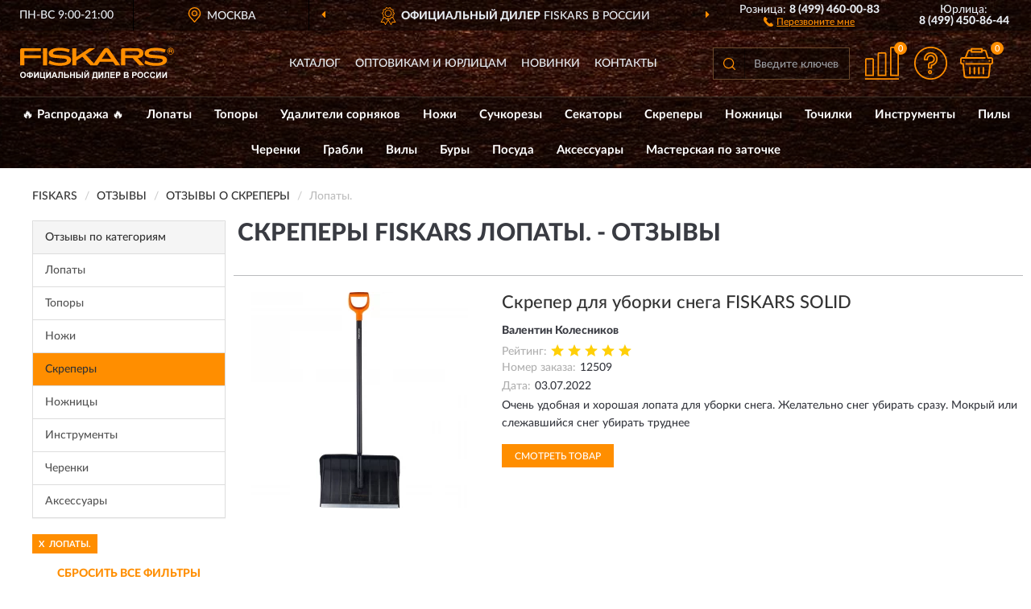

--- FILE ---
content_type: text/html; charset=utf-8
request_url: https://fskrs.ru/skrepery/lopaty2/reviews
body_size: 7182
content:
<!DOCTYPE html>
<html dir="ltr" lang="ru">
<head>
<meta charset="UTF-8" />
<meta name="viewport" content="width=device-width, initial-scale=1, shrink-to-fit=no" />
<base href="https://fskrs.ru/" />
<link rel="preload" href="catalog/view/fonts/Lato-Medium.woff2" as="font" type="font/woff2" crossorigin="anonymous" />
<link rel="preload" href="catalog/view/fonts/Lato-Heavy.woff2" as="font" type="font/woff2" crossorigin="anonymous" />
<link rel="preload" href="catalog/view/fonts/Lato-Bold.woff2" as="font" type="font/woff2" crossorigin="anonymous" />
<link rel="preload" href="catalog/view/fonts/font-awesome/fonts/fontawesome-webfont.woff2" as="font" type="font/woff2" crossorigin="anonymous" />
<link rel="preload" href="catalog/view/javascript/jquery/jquery.min.js" as="script" type="text/javascript" />
<link rel="preload" href="catalog/view/theme/coloring/assets/bootstrap/css/bootstrap.min.css" as="style" type="text/css" />
<link rel="preload" href="catalog/view/theme/coloring/stylesheet/style.css?ver=68" as="style" type="text/css" />
<title>Отзывы о Скреперы FISKARS лопаты. - на официальном сайте FISKARS</title>
<meta name="description" content="★ Рейтинг и ✅ отзывы о ► Скреперы FISKARS лопаты. ◄ - достоинства и недостатки товаров, мнение владельцев на основе их опыта и эксплуатации в интернет-магазине ► FSKRS.ru" /><meta name="yandex-verification" content="8e06ea0413cc5813" /><meta http-equiv="X-UA-Compatible" content="IE=edge">
<link rel="apple-touch-icon" sizes="76x76" href="favicon-76x76.png" />
<link rel="apple-touch-icon" sizes="192x192" href="favicon-192x192.png" />
<link rel="icon" type="image/png" sizes="192x192" href="favicon-192x192.png" />
<meta name="msapplication-config" content="browserconfig.xml" />
<meta name="theme-color" content="#FFFFFF" />
<link href="https://fskrs.ru/skrepery/lopaty2/reviews" rel="canonical" />
<script src="catalog/view/javascript/jquery/jquery.min.js"></script>
<link href="catalog/view/theme/coloring/assets/bootstrap/css/bootstrap.min.css" rel="stylesheet" type="text/css" />
<link href="catalog/view/theme/coloring/stylesheet/style.css?ver=68" rel="stylesheet" type="text/css" />
</head>
<body class="product-reviews">
<header class="nobg">
		<div class="top-menu-bgr-box msk">
		<div class="container">
			<div class="row">
				<div class="working_time col-xs-6 col-sm-3 col-md-3 col-lg-2 text-center">
					<div class="rezim">ПН-ВС 9:00-21:00</div>
				</div>
				<div class="current-city-holder col-xs-6 col-sm-3 col-md-3 col-lg-2 text-center">
					<button type="button" class="btn btn-link current-city"><i></i><span>Москва</span></button>
					<div class="check-city-block">
						<p class="title">Ваш город - <span>Москва</span></p>
						<div class="check-city-button-holder">
							<button class="btn yes-button">Да</button>
							<button class="btn no-button" data-toggle="modal" data-target="#userCity">Выбрать другой город</button>
						</div>
						<p class="check-city-notification">От выбраного города зависят сроки доставки</p>
					</div>	
				</div>
				<div class="top-advantage col-xs-12 text-center msk">
					<div class="advantage" id="advantage_carousel">
						<div class="advantage-block"><span><b>Официальный дилер</b> FISKARS в России</span></div>
						<div class="advantage-block"><span><b>Доставим</b> по всей России</span></div>						<div class="advantage-block"><span><b>Полный</b> ассортимент бренда</span></div>					</div>
				</div>
								<div class="header_address col-lg-3 text-center">
					<div class="address">м. Таганская, ул. Большие Каменщики,<br>д. 6, стр. 1<div class="findus"><a href="https://fskrs.ru/contacts"><i></i><span>Как нас найти</span></a></div></div>
				</div>
				<div class="header_phone fl_phone col-xs-6 col-sm-3 col-md-3 col-lg-2 text-center">
					<div class="tel">Розница: <b>8 (499) 460-00-83</b></div>
					<div class="call"><a role="button" class="callme"><i></i><span>Перезвоните мне</span></a></div>
				</div>
				<div class="header_phone ul_phone col-xs-6 col-sm-3 col-md-3 col-lg-2 text-center">
					<div class="tel">Юрлица: <b>8 (499) 450-86-44</b></div>
				</div>
							</div>
		</div>
	</div>
			<div class="header-bgr-box nobg">
		<div class="container">
									<div class="row">
				<div class="logo-block col-md-3 col-sm-12 col-xs-12">
					<div id="logo">
					  					  							<a href="https://fskrs.ru/"><img src="/image/catalog/logo.svg" width="191" height="40" title="FSKRS.ru" alt="FSKRS.ru" class="img-responsive" /></a>
											  					</div>
				</div>
				<div class="catalog-block col-md-5 col-xs-12 text-center">
					<div class="catalog-line text-center">
						<div class="catalog-item text-center">
							<a role="button" onclick="getcatalog();" class="catalog-url">Каталог</a>
						</div>
						<div class="catalog-item text-center">
							<a href="https://fskrs.ru/contacts-opt" class="opt-url">Оптовикам и юрлицам</a>						</div>
						<div class="catalog-item text-center">
													<a href="https://fskrs.ru/novinki" class="novinki-url">Новинки</a>												</div>
						<div class="catalog-item text-center">
							<a href="https://fskrs.ru/contacts" class="contacts-url">Контакты</a>						</div>
					</div>
				</div>
				<div class="cart-block col-md-2 col-sm-4 col-xs-5 text-center">
					<div class="row">
						<div class="cart-item compare-icon col-xs-4">
							<a rel="nofollow" href="https://fskrs.ru/compare-products/" class="mcompare"><span id="mcompare-total" class="compare-qty">0</span></a>
						</div>
						<div class="cart-item help-icon col-xs-4">
							<a role="button" class="mhelp dropdown-toggle" data-toggle="dropdown"><span style="font-size:0">Справка</span></a>
							<ul class="help-icon-menu dropdown-menu">
								<li><a href="https://fskrs.ru/dostavka"><i class="fa fa-circle"></i> Доставка</a></li>
								<li><a href="https://fskrs.ru/oplata"><i class="fa fa-circle"></i> Оплата</a></li>
								<li><a href="https://fskrs.ru/vozvrat"><i class="fa fa-circle"></i> Возврат</a></li>
							</ul>
						</div>
						<div class="cart-item cart-icon col-xs-4">
							<a rel="nofollow" href="/simplecheckout/" class="mcart"><span id="mcart-total" class="cart-qty">0</span></a>
						</div>
					</div>
				</div>
				<div class="search-block col-md-2 col-sm-8 col-xs-7"><div id="search" class="input-group">
	<span class="input-group-btn"><button type="button" class="btn" id="search-button"><span style="display:block;font-size:0">Поиск</span></button></span>
	<input type="text" name="search" value="" placeholder="Введите ключевое слово" class="form-control" />
</div></div>
			</div>
					</div>
	</div>
			<div class="menu-top-box">
		<div class="container">
			<div id="menu-list-top">
											<div class="menu-item">
					<a href="https://fskrs.ru/rasprodazha/">🔥 Распродажа 🔥</a>				</div>
								<div class="menu-item">
					<a href="https://fskrs.ru/lopaty/">Лопаты</a>				</div>
								<div class="menu-item">
					<a href="https://fskrs.ru/topory/">Топоры</a>				</div>
								<div class="menu-item">
					<a href="https://fskrs.ru/udaliteli-sornjakov/">Удалители сорняков</a>				</div>
								<div class="menu-item">
					<a href="https://fskrs.ru/nozhi/">Ножи</a>				</div>
								<div class="menu-item">
					<a href="https://fskrs.ru/suchkorezy/">Сучкорезы</a>				</div>
								<div class="menu-item">
					<a href="https://fskrs.ru/sekatory/">Секаторы</a>				</div>
								<div class="menu-item">
					<a href="https://fskrs.ru/skrepery/">Скреперы</a>				</div>
								<div class="menu-item">
					<a href="https://fskrs.ru/nozhnitsy/">Ножницы</a>				</div>
								<div class="menu-item">
					<a href="https://fskrs.ru/tochilki/">Точилки</a>				</div>
								<div class="menu-item">
					<a href="https://fskrs.ru/instrumenty/">Инструменты</a>				</div>
								<div class="menu-item">
					<a href="https://fskrs.ru/pily/">Пилы</a>				</div>
								<div class="menu-item">
					<a href="https://fskrs.ru/cherenki/">Черенки</a>				</div>
								<div class="menu-item">
					<a href="https://fskrs.ru/grabli/">Грабли</a>				</div>
								<div class="menu-item">
					<a href="https://fskrs.ru/vily/">Вилы</a>				</div>
								<div class="menu-item">
					<a href="https://fskrs.ru/bury/">Буры</a>				</div>
								<div class="menu-item">
					<a href="https://fskrs.ru/posuda/">Посуда</a>				</div>
								<div class="menu-item">
					<a href="https://fskrs.ru/aksessuary/">Аксессуары</a>				</div>
								<div class="menu-item">
					<a href="https://fskrs.ru/masterskaja-po-zatochke/">Мастерская по заточке</a>				</div>
										</div>
					</div>
    </div>
	</header>
<div class="hidden" id="mapdata" data-lat="55.76" data-lon="37.64"></div>
<div class="hidden" id="mapcity" data-text="Москва" data-kladr="7700000000000" data-zip="115172" data-fias="0c5b2444-70a0-4932-980c-b4dc0d3f02b5"></div>
<div class="hidden" id="userip" data-text="3.142.97.172" data-recook="0"></div>
<div class="container category-page">
  <div class="row">
	<div class="breadcrumb-line col-sm-12">
		<ul class="breadcrumb" itemscope="" itemtype="http://schema.org/BreadcrumbList">
											<li itemscope="" itemprop="itemListElement" itemtype="http://schema.org/ListItem"><a itemprop="item" href="https://fskrs.ru/"><span itemprop="name">FISKARS</span></a><meta itemprop="position" content="1" /></li>
														<li itemscope="" itemprop="itemListElement" itemtype="http://schema.org/ListItem"><a itemprop="item" href="https://fskrs.ru/allreviews/"><span itemprop="name">Отзывы</span></a><meta itemprop="position" content="2" /></li>
														<li itemscope="" itemprop="itemListElement" itemtype="http://schema.org/ListItem"><a itemprop="item" href="https://fskrs.ru/skrepery/reviews"><span itemprop="name">Отзывы о Скреперы</span></a><meta itemprop="position" content="3" /></li>
														<li itemscope="" itemprop="itemListElement" itemtype="http://schema.org/ListItem" class="active"><span itemprop="name">Лопаты.</span><link itemprop="item" href="https://fskrs.ru/skrepery/lopaty2/reviews" /><meta itemprop="position" content="4" /></li>
							</ul>
	</div>
		<div id="column-left" class="col-md-3 col-sm-4 hidden-xs">
    <div class="category-column-left">
	<div class="panel panel-default box-categories hidden-xs">
		<div class="panel-heading">Отзывы по категориям</div>
		<div class="list-group">
				  		  <a href="https://fskrs.ru/lopaty/reviews" class="list-group-item">Лопаты</a>
		  				  		  <a href="https://fskrs.ru/topory/reviews" class="list-group-item">Топоры</a>
		  				  		  <a href="https://fskrs.ru/nozhi/reviews" class="list-group-item">Ножи</a>
		  				  		  <a href="https://fskrs.ru/skrepery/reviews" class="list-group-item active">Скреперы</a>
		  				  		  <a href="https://fskrs.ru/nozhnitsy/reviews" class="list-group-item">Ножницы</a>
		  				  		  <a href="https://fskrs.ru/instrumenty/reviews" class="list-group-item">Инструменты</a>
		  				  		  <a href="https://fskrs.ru/cherenki/reviews" class="list-group-item">Черенки</a>
		  				  		  <a href="https://fskrs.ru/aksessuary/reviews" class="list-group-item">Аксессуары</a>
		  				</div>
	</div>
</div>
    <div id="panel-filterpro0" class="panel-filterpro">
	<div class="panel panel-default">
		<div class="panel-heading">
						<div class="filterons">
																																	<div class="filteron-item" data-text="fi_12_239"><span>X</span> Лопаты.</div>
																																																				</div>
						<div class="filterclrs">
				<a href="https://fskrs.ru/skrepery/reviews" id="clear_filter" rel="nofollow">СБРОСИТЬ ВСЕ ФИЛЬТРЫ</a>
			</div>
					</div>
		<div class="list-group">
			<div class="filter_groups">			<a role="button" class="list-group-item">Серия</a>
		<div class="list-group-item">
																		<div class="checkbox">
					<label>						<input id="fi_8_76" name="filterpro[8][]" type="checkbox" data-frl="neseriynye/" value="76" />
						<a href="https://fskrs.ru/skrepery/neseriynye/reviews" rel="nofollow" class="name">Несерийные</a><span class="count">1</span>
					</label>
				</div>
																				</div>
			<a role="button" class="list-group-item">Тип</a>
		<div class="list-group-item">
																		<div class="checkbox selected">
					<label>						<input id="fi_12_239" name="filterpro[12][]" type="checkbox" data-frl="lopaty2/" value="239" checked="checked" />
						<a href="https://fskrs.ru/skrepery/reviews" class="name">Лопаты.</a><span class="count">1</span>
					</label>
				</div>
																				</div>
			<a role="button" class="list-group-item">Материал</a>
		<div class="list-group-item">
																		<div class="checkbox">
					<label>						<input id="fi_1_8" name="filterpro[1][]" type="checkbox" data-frl="plastikovye/" value="8" />
						<a href="https://fskrs.ru/skrepery/plastikovye/reviews" rel="nofollow" class="name">Пластиковые</a><span class="count">1</span>
					</label>
				</div>
																				</div>
			<a role="button" class="list-group-item">Особенности</a>
		<div class="list-group-item">
																		<div class="checkbox">
					<label>						<input id="fi_10_98" name="filterpro[10][]" type="checkbox" data-frl="oblegchennye/" value="98" />
						<a href="https://fskrs.ru/skrepery/oblegchennye/reviews" rel="nofollow" class="name">Облегченные</a><span class="count">1</span>
					</label>
				</div>
																				</div>
	</div>		</div>
		<div style="display: none">
			<input type="hidden" name="page" value="1" />
			<input type="hidden" name="sort" value="" />
			<input type="hidden" name="order" value="" />
			<input type="hidden" name="limit" value="" />
			<input type="hidden" name="path" value="7" />
			<input type="hidden" name="route" value="product/reviews" />
			<input type="hidden" name="category_id" value="7" />
			<input type="hidden" name="manufacturer_id" value="0" />
			<input type="hidden" name="filter_reviews" value="1" />
			<input type="hidden" id="gourl" value="https://fskrs.ru/skrepery/lopaty2/" />
		</div>
		<div id="selffilter" class="hidden"><div class="selffilter-group">Выбрано фильтров: <span></span></div><a role="button" onclick="goffilter();" class="btn btn-primary btn-sm">Показать</a></div>
	</div>
<script>
$(document).ready(function () {
	var goftimer = null;
	var pnfiltr = $('#panel-filterpro0');
	
	$(pnfiltr).on('click','.filteron-item',function(){
		let filin = $(this).data('text');
		$('#' + filin).prop('checked', false).removeAttr('checked');
		let fhref = $('#' + filin).next('a').attr('href');
		window.location.href = fhref;
	});
	
	$(pnfiltr).on('click','input[type="checkbox"]',function(){
		clearTimeout(goftimer);let fref = $('#gourl').attr('value');let frl = '/'+ $(this).data('frl');let fptop = ($(this).offset().top - $('.panel-filterpro').offset().top - 12);
		if ($('#selffilter').hasClass('mobile')) {fptop = (fptop + 9);}
		if ($(this).prop('checked')) {$(this).attr('checked', 'checked');fref += $(this).data('frl');} else {$(this).removeAttr('checked');fref = fref.replace(frl, '/');}
		$('#selffilter').animate({top:fptop}).removeClass('hidden');
		goftimer = setTimeout(function() {$('#selffilter').addClass('hidden');}, 5000);
		let ckcnt = $('.panel-filterpro .checkbox input[checked="checked"]').length;
		$('#selffilter span').text(ckcnt);$('#gourl').attr('value', fref);
	});
	
	$(pnfiltr).on('click','.checkbox:not(.shaded) a.name',function(e){
		e.preventDefault();$(pnfiltr).fadeTo('fast',.6);
		let fhref = $(this).attr('href');fsort = $(pnfiltr).find("input[name='sort']");forder = $(pnfiltr).find("input[name='order']");
		if (fsort.val() && forder.val()) {fhref += '?sort=' + fsort.val() + '&order=' + forder.val();}
		window.location.href = fhref;return false;
	});
	
	$(pnfiltr).on('click','.checkbox.shaded:not(.selected) a.name',function(){return false;});
	$('#selffilter').hover(function() {clearTimeout(goftimer);},function() {goftimer = setTimeout(function() {$('#selffilter').addClass('hidden');}, 3000);});
	
	$(pnfiltr).on('click','.showalls',function(){$(this).addClass('hidden');$(this).parent().find('.hidealls').removeClass('hidden');var felems = $(this).parent().parent().find('.checkbox.noshow');$(felems).each(function(index, element) {setTimeout(function() {$(element).removeClass('hidden');}, (index * 30));});});
	$(pnfiltr).on('click','.hidealls',function(){$(this).addClass('hidden');$(this).parent().find('.showalls').removeClass('hidden');var felems = $(this).parent().parent().find('.checkbox.noshow');$($(felems).get().reverse()).each(function(index, element) {setTimeout(function() {$(element).addClass('hidden');}, (index * 20));});});
});
</script>
</div>
  </div>
		                    <div id="content" class="col-sm-8 col-md-9">
	<h1>Скреперы FISKARS лопаты. - Отзывы</h1>
			<div class="content-top-box row"></div>
    		<div id="filterpro-container" class="row cat-row cat-reviews">
			<div class="col-sm-12 review-block">
	<div class="row">
		<div class="col-md-4 col-sm-5 review-left">
			<div class="review-image">
				<a href="https://fskrs.ru/skreper-dlja-uborki-snega-fiskars-solid"><img src="https://fskrs.ru/image/cache/catalog/Produkts/skreper-dlya-uborki-snega-fiskars-solid-1026792-269x269.webp" width="269" height="269" loading="lazy" alt="Скрепер для уборки снега FISKARS SOLID" title="Скрепер для уборки снега FISKARS SOLID" class="img-responsive center-block" /></a>
			</div>
		</div>
		<div class="col-md-8 col-sm-7 review-right">
			<div class="row">
				<div class="col-sm-12 review-header">
					<div class="review-item"><a href="https://fskrs.ru/skreper-dlja-uborki-snega-fiskars-solid">Скрепер для уборки снега FISKARS SOLID</a></div>
					<div class="review-author">Валентин Колесников</div>
					<div class="review-rating"><span>Рейтинг:</span><i class="catrev-star star5">&nbsp;</i></div>
					<div class="review-order"><span>Номер заказа:</span>12509</div>					<div class="review-time"><span>Дата:</span><time datetime="2022-07-03">03.07.2022</time></div>
				</div>
				<div class="col-sm-12 review-body">
					<p>Очень удобная и хорошая лопата для уборки снега. Желательно снег убирать сразу. Мокрый или слежавшийся снег убирать труднее</p>
										<div class="more-button">Читать полностью<i class="fa fa-angle-down" aria-hidden="true"></i></div>
				</div>
				<div class="col-sm-12 review-pbutton">
					<a class="btn btn-primary" href="https://fskrs.ru/skreper-dlja-uborki-snega-fiskars-solid">Смотреть товар</a>
				</div>
			</div>
		</div>
	</div>
</div>
<div class="col-sm-12 text-center"></div>
		</div>
	    </div>
		</div>
	<div class="content-bottom-box"></div>
</div>
<script>
function showmore() {
$('#filterpro-container .review-block .review-body').each(function(index, element) {
let rheight = $(this).innerHeight();
if (rheight > 110) {$(element).addClass('short').css('height', '80px').attr('data-height', rheight);$(element).find('.more-button').css('display', 'block');}
});
$('#filterpro-container').on('click','.more-button',function(){let belem = $(this);let bheight = $(this).parent().attr('data-height');belem.parent().stop().animate({height: bheight}, 600, function() {$(this).css('height', 'auto')});belem.remove();});}
$(document).ready(function() {
showmore();
});
</script>
<footer>
<!--noindex-->
	<div class="subscribe-footer nobg">
		<div class="container sub-container">
			<div class="fsubscribe-form">
				<div class="label-title">ПОДПИСКА<wbr> FISKARS</div>
				<div class="label-text">Подпишись, чтобы получать информацию о эксклюзивных предложениях,<br class="visible-sm visible-xs"> поступлениях, событиях и многом другом</div>
				<div class="form-block">
					<form class="form-inline">
					  <div class="form-group">
						<input type="email" id="subemail" name="email" value="" placeholder="Электронная почта" class="form-control" />
						<label style="font-size:0" for="subemail">Электронная почта</label>
					  </div>
					  <a class="btn btn-primary btn-lg btn-subaction" role="button">ПОДПИСАТЬСЯ</a>
					</form>
				</div>
				<div class="form-text">Подписываясь, Вы соглашаетесь с <a href="https://fskrs.ru/politika-konfidentsialnosti">Политикой Конфиденциальности</a> <br class="visible-sm visible-xs">и <a href="https://fskrs.ru/terms-customer">Условиями пользования</a> FISKARS</div>
			</div>
		</div>
	</div>
<!--/noindex-->
	<div class="footer-container">
		<div class="container">
			<div class="row">
				<div class="footer-blocks col-md-12 col-xs-12">
					<div class="row">
						<div class="footer-blockl col-md-3 col-sm-6 col-xs-6">
							<div class="footer-logo"><img src="/image/catalog/logob.svg" class="img-responsive" width="191" height="40" alt="logo" /></div>															<div class="footer-phone">8 (499) 460-00-83</div>														<div class="footer-rejim">ПН-ВС 9:00-21:00</div>
						</div>
						<div class="footer-block col-md-3 col-sm-6 col-xs-6">
							<div class="h5"><span>Информация</span></div>
							<ul class="list-unstyled">
								<li><i class="fa fa-circle"></i><a href="https://fskrs.ru/dostavka">Доставка</a></li>
								<li><i class="fa fa-circle"></i><a href="https://fskrs.ru/oplata">Оплата</a></li>
								<li><i class="fa fa-circle"></i><a href="https://fskrs.ru/vozvrat">Возврат товара</a></li>
							</ul>
						</div>
						<div class="clearfix visible-sm visible-xs"></div>
						<div class="footer-block col-md-3 col-sm-6 col-xs-6">
							<div class="h5"><span>Служба поддержки</span></div>
							<ul class="list-unstyled">
								<li><i class="fa fa-circle"></i><a href="https://fskrs.ru/contacts">Контакты</a></li>
								<li><i class="fa fa-circle"></i><a href="https://fskrs.ru/sitemap">Карта сайта</a></li><!--noindex-->
								<li><i class="fa fa-circle"></i><a href="https://fskrs.ru/oferta">Публичная оферта</a></li>
								<li><i class="fa fa-circle"></i><a href="https://fskrs.ru/terms-customer">Пользовательское соглашение</a></li><!--/noindex-->
							</ul>
						</div>
						<div class="footer-block col-md-3 col-sm-6 col-xs-6">
							<div class="h5"><span>Дополнительно</span></div>
							<ul class="list-unstyled">
								<li><i class="fa fa-circle"></i><a href="https://fskrs.ru/blog/">Блог</a></li>																<li><i class="fa fa-circle"></i><a href="https://fskrs.ru/skidki">Скидки</a></li><!--noindex-->
								<li><i class="fa fa-circle"></i><a href="https://fskrs.ru/politika-konfidentsialnosti">Политика конфиденциальности</a></li><!--/noindex-->
							</ul>
						</div>
					</div>
				</div>
			</div>
		</div>
		<div class="offerts-line">
			<div class="offerts">Вся информация на сайте носит исключительно информационный характер и ни при каких условиях не является публичной офертой, определяемой положениями Статьи 437(2) Гражданского кодекса РФ.</div>
		</div>
	</div>
	<div class="hidden" itemscope itemtype="http://schema.org/Organization">
		<meta itemprop="name" content="FSKRS.ru">
		<meta itemprop="legalName" content='Интернет-магазин "FISKARS"'>
		<meta itemprop="address" content="г. Москва, м. Таганская, ул. Большие Каменщики, д. 6, стр. 1">
		<meta itemprop="description" content="Официальный магазин FISKARS в России">		<meta itemprop="email" content="order@fskrs.ru">
		<meta itemprop="telephone" content="8 (499) 460-00-83">		<link itemprop="url" href="https://fskrs.ru/" />
	</div>
	
	<span id="yandex_tid" class="hidden" data-text="71234242"></span>
	<span id="yandex_tidc" class="hidden" data-text=""></span>
	<span id="yandex_tido" class="hidden" data-text="92325281"></span>
	<span id="ga_tid" class="hidden" data-text=""></span>
	<span id="roi_on" class="hidden" data-text="0"></span>
	<span id="usewebp" class="hidden" data-text="1"></span>
	<span id="subon" class="hidden" data-text="0"></span>
	<span id="acupon" class="hidden" data-text="0"></span>
</footer>
				<span id="scroll-top-button"><i class="fa fa-arrow-circle-up"></i></span>
								<div id="mango_callme" class="mango-callback hidden no-fixedsocial" data-settings='{"type": "", "id": "MTAwMTg3Njk=","autoDial": "0", "lang": "ru-ru", "host":"widgets.mango-office.ru/", "errorMessage": "В данный момент наблюдаются технические проблемы и совершение звонка невозможно"}'></div>
								<script>
function mncript() {
var mngtimer = setTimeout(function() {
let scrm = document.createElement('script');scrm.async = true;scrm.src = 'catalog/view/javascript/mango.js';document.body.append(scrm);
$('#scroll-top-button').addClass('has-mango');
$('#mango_callme').removeClass('hidden');
var ibnpt = 0;var bnpinterval_id = setInterval(function(){
if (ibnpt < 10) {if ($('#mango_callme button.button-widget-open').length) {bnprmresize();clearInterval(bnpinterval_id);}} else {clearInterval(bnpinterval_id);}
ibnpt += 1;}, 1000);}, 5100);}
$(document).ready(function() {window.addEventListener("pageshow", mncript, {once: true});});
</script>
<div class="modal" id="userCity">
<div class="modal-dialog modal-sm"><div class="modal-content"><div class="modal-header"><button type="button" class="close" data-dismiss="modal" aria-hidden="true">&times;</button><div class="modal-title">Укажите Ваш город</div></div>
<div class="modal-body"><input id="cityNameField" type="text" placeholder="Введите город" /></div></div></div></div>
<script src="catalog/view/theme/coloring/assets/bootstrap/js/bootstrap.min.js"></script>
<script src="catalog/view/theme/coloring/assets/common.js?ver=68"></script>
<script src="catalog/view/theme/coloring/assets/owl-carousel/owl.carousel.min.js?ver=68"></script>
<div id="callme_modal" class="modal" tabindex="-1" role="dialog"><div class="modal-dialog modal-sm" role="document"><div class="modal-content"></div></div></div>
<div id="modal-cart" class="modal" tabindex="-1" role="dialog"><div class="modal-dialog" role="document"><div class="modal-content checkout-buy"></div></div></div>
<link href="catalog/view/fonts/font-awesome/css/font-awesome.min.css" rel="stylesheet" type="text/css" />
<link rel="preload" href="catalog/view/javascript/suggestions/suggestions.css" as="style" onload="this.onload=null;this.rel='stylesheet'">
<noscript><link rel="stylesheet" href="catalog/view/javascript/suggestions/suggestions.css"></noscript>
<script async src="catalog/view/javascript/suggestions/jquery.suggestions.min.js"></script>
</body>
</html>